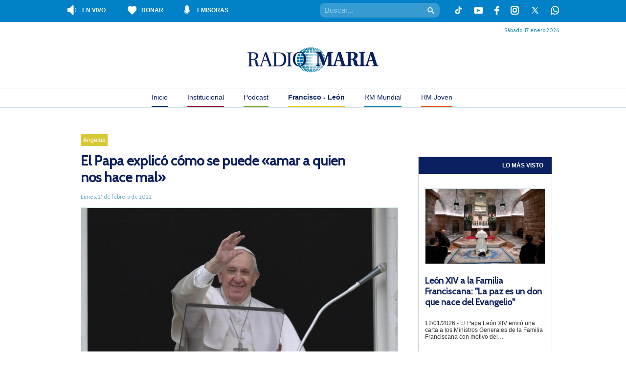

--- FILE ---
content_type: text/html; charset=UTF-8
request_url: https://radiomaria.org.ar/papa-francisco/el-papa-explico-como-se-puede-amar-a-quien-nos-hace-mal/
body_size: 18431
content:
<!DOCTYPE html>
<!--[if IEMobile 7 ]> <html lang="es"class="no-js iem7"> <![endif]-->
<!--[if lt IE 7 ]> <html lang="es" class="no-js ie6"> <![endif]-->
<!--[if IE 7 ]> <html lang="es" class="no-js ie7"> <![endif]-->
<!--[if IE 8 ]> <html lang="es" class="no-js ie8"> <![endif]-->
<!--[if (gte IE 9)|(gt IEMobile 7)|!(IEMobile)|!(IE)]><!--><html lang="es" class="no-js"><!--<![endif]-->
<head>
    <meta charset="UTF-8" />
    <meta http-equiv="X-UA-Compatible" content="IE=edge" />
    <title>El Papa explicó cómo se puede &quot;amar a quien nos hace mal&quot; - Francisco - León</title>
        <meta name="viewport" content="width=device-width, initial-scale=1.0" />
    <link rel="profile" href="https://gmpg.org/xfn/11" />
    <link rel="pingback" href="https://radiomaria.org.ar/papa-francisco/xmlrpc.php" />
    <link rel="shortcut icon" href="https://radiomaria.org.ar/favicon.ico" />

    	<script type="576b0d04b22ed718eea64bd7-text/javascript">
		console.log('Function Rario Maria2019')
	try {
		console.log('__rocketLoaderDisabled')
		window.__rocketLoaderDisabled = true;
	} catch (e) {
		console.error("Error al desactivar Rocket Loader:", e);
	}
	</script>
    <meta name='robots' content='index, follow, max-image-preview:large, max-snippet:-1, max-video-preview:-1' />
	<style>img:is([sizes="auto" i], [sizes^="auto," i]) { contain-intrinsic-size: 3000px 1500px }</style>
	
	<!-- This site is optimized with the Yoast SEO plugin v25.5 - https://yoast.com/wordpress/plugins/seo/ -->
	<link rel="canonical" href="https://radiomaria.org.ar/papa-francisco/el-papa-explico-como-se-puede-amar-a-quien-nos-hace-mal/" />
	<meta property="og:locale" content="es_ES" />
	<meta property="og:type" content="article" />
	<meta property="og:title" content="El Papa explicó cómo se puede &quot;amar a quien nos hace mal&quot; - Francisco - León" />
	<meta property="og:description" content="21/02/2022 &#8211; Al reflexionar en el Evangelio del domingo 20 de febrero en el que Jesús alienta amar a los enemigos, el Papa Francisco dijo que, aún hoy es posible amar «a quien nos hace mal» y «poner la otra mejilla». En el habitual rezo del Ángelus dominical desde la Plaza de San Pedro, el Papa [&hellip;]" />
	<meta property="og:url" content="https://radiomaria.org.ar/papa-francisco/el-papa-explico-como-se-puede-amar-a-quien-nos-hace-mal/" />
	<meta property="og:site_name" content="Francisco - León" />
	<meta property="article:published_time" content="2022-02-21T11:35:09+00:00" />
	<meta property="og:image" content="https://radiomaria.org.ar/contenido/uploads/sites/4/2022/02/cq5dam.web_.800.800-6.jpeg" />
	<meta property="og:image:width" content="800" />
	<meta property="og:image:height" content="533" />
	<meta property="og:image:type" content="image/jpeg" />
	<meta name="author" content="Radio María" />
	<script type="application/ld+json" class="yoast-schema-graph">{"@context":"https://schema.org","@graph":[{"@type":"WebPage","@id":"https://radiomaria.org.ar/papa-francisco/el-papa-explico-como-se-puede-amar-a-quien-nos-hace-mal/","url":"https://radiomaria.org.ar/papa-francisco/el-papa-explico-como-se-puede-amar-a-quien-nos-hace-mal/","name":"El Papa explicó cómo se puede \"amar a quien nos hace mal\" - Francisco - León","isPartOf":{"@id":"https://radiomaria.org.ar/papa-francisco/#website"},"primaryImageOfPage":{"@id":"https://radiomaria.org.ar/papa-francisco/el-papa-explico-como-se-puede-amar-a-quien-nos-hace-mal/#primaryimage"},"image":{"@id":"https://radiomaria.org.ar/papa-francisco/el-papa-explico-como-se-puede-amar-a-quien-nos-hace-mal/#primaryimage"},"thumbnailUrl":"https://radiomaria.org.ar/contenido/uploads/sites/4/2022/02/cq5dam.web_.800.800-6.jpeg","datePublished":"2022-02-21T11:35:09+00:00","author":{"@id":"https://radiomaria.org.ar/papa-francisco/#/schema/person/2b54ed553acbb84c2955cbf7b2e363aa"},"breadcrumb":{"@id":"https://radiomaria.org.ar/papa-francisco/el-papa-explico-como-se-puede-amar-a-quien-nos-hace-mal/#breadcrumb"},"inLanguage":"es","potentialAction":[{"@type":"ReadAction","target":["https://radiomaria.org.ar/papa-francisco/el-papa-explico-como-se-puede-amar-a-quien-nos-hace-mal/"]}]},{"@type":"ImageObject","inLanguage":"es","@id":"https://radiomaria.org.ar/papa-francisco/el-papa-explico-como-se-puede-amar-a-quien-nos-hace-mal/#primaryimage","url":"https://radiomaria.org.ar/contenido/uploads/sites/4/2022/02/cq5dam.web_.800.800-6.jpeg","contentUrl":"https://radiomaria.org.ar/contenido/uploads/sites/4/2022/02/cq5dam.web_.800.800-6.jpeg","width":800,"height":533},{"@type":"BreadcrumbList","@id":"https://radiomaria.org.ar/papa-francisco/el-papa-explico-como-se-puede-amar-a-quien-nos-hace-mal/#breadcrumb","itemListElement":[{"@type":"ListItem","position":1,"name":"Portada","item":"https://radiomaria.org.ar/papa-francisco/"},{"@type":"ListItem","position":2,"name":"El Papa explicó cómo se puede «amar a quien nos hace mal»"}]},{"@type":"WebSite","@id":"https://radiomaria.org.ar/papa-francisco/#website","url":"https://radiomaria.org.ar/papa-francisco/","name":"Francisco - León","description":"Radio María Argentina - Francisco - León","potentialAction":[{"@type":"SearchAction","target":{"@type":"EntryPoint","urlTemplate":"https://radiomaria.org.ar/papa-francisco/?s={search_term_string}"},"query-input":{"@type":"PropertyValueSpecification","valueRequired":true,"valueName":"search_term_string"}}],"inLanguage":"es"},{"@type":"Person","@id":"https://radiomaria.org.ar/papa-francisco/#/schema/person/2b54ed553acbb84c2955cbf7b2e363aa","name":"Radio María","image":{"@type":"ImageObject","inLanguage":"es","@id":"https://radiomaria.org.ar/papa-francisco/#/schema/person/image/","url":"https://radiomaria.org.ar/contenido/uploads/2014/07/Radio-María_avatar_1405105266-96x96.jpg","contentUrl":"https://radiomaria.org.ar/contenido/uploads/2014/07/Radio-María_avatar_1405105266-96x96.jpg","caption":"Radio María"},"url":"https://radiomaria.org.ar/papa-francisco/author/radiomariaargentina/"}]}</script>
	<!-- / Yoast SEO plugin. -->


<link rel='dns-prefetch' href='//cdnjs.cloudflare.com' />
<link rel='dns-prefetch' href='//netdna.bootstrapcdn.com' />
		<!-- This site uses the Google Analytics by MonsterInsights plugin v9.6.1 - Using Analytics tracking - https://www.monsterinsights.com/ -->
		<!-- Nota: MonsterInsights no está actualmente configurado en este sitio. El dueño del sitio necesita identificarse usando su cuenta de Google Analytics en el panel de ajustes de MonsterInsights. -->
					<!-- No tracking code set -->
				<!-- / Google Analytics by MonsterInsights -->
		<script type="576b0d04b22ed718eea64bd7-text/javascript">
/* <![CDATA[ */
window._wpemojiSettings = {"baseUrl":"https:\/\/s.w.org\/images\/core\/emoji\/16.0.1\/72x72\/","ext":".png","svgUrl":"https:\/\/s.w.org\/images\/core\/emoji\/16.0.1\/svg\/","svgExt":".svg","source":{"concatemoji":"https:\/\/radiomaria.org.ar\/papa-francisco\/wp-includes\/js\/wp-emoji-release.min.js?ver=6.8.2"}};
/*! This file is auto-generated */
!function(s,n){var o,i,e;function c(e){try{var t={supportTests:e,timestamp:(new Date).valueOf()};sessionStorage.setItem(o,JSON.stringify(t))}catch(e){}}function p(e,t,n){e.clearRect(0,0,e.canvas.width,e.canvas.height),e.fillText(t,0,0);var t=new Uint32Array(e.getImageData(0,0,e.canvas.width,e.canvas.height).data),a=(e.clearRect(0,0,e.canvas.width,e.canvas.height),e.fillText(n,0,0),new Uint32Array(e.getImageData(0,0,e.canvas.width,e.canvas.height).data));return t.every(function(e,t){return e===a[t]})}function u(e,t){e.clearRect(0,0,e.canvas.width,e.canvas.height),e.fillText(t,0,0);for(var n=e.getImageData(16,16,1,1),a=0;a<n.data.length;a++)if(0!==n.data[a])return!1;return!0}function f(e,t,n,a){switch(t){case"flag":return n(e,"\ud83c\udff3\ufe0f\u200d\u26a7\ufe0f","\ud83c\udff3\ufe0f\u200b\u26a7\ufe0f")?!1:!n(e,"\ud83c\udde8\ud83c\uddf6","\ud83c\udde8\u200b\ud83c\uddf6")&&!n(e,"\ud83c\udff4\udb40\udc67\udb40\udc62\udb40\udc65\udb40\udc6e\udb40\udc67\udb40\udc7f","\ud83c\udff4\u200b\udb40\udc67\u200b\udb40\udc62\u200b\udb40\udc65\u200b\udb40\udc6e\u200b\udb40\udc67\u200b\udb40\udc7f");case"emoji":return!a(e,"\ud83e\udedf")}return!1}function g(e,t,n,a){var r="undefined"!=typeof WorkerGlobalScope&&self instanceof WorkerGlobalScope?new OffscreenCanvas(300,150):s.createElement("canvas"),o=r.getContext("2d",{willReadFrequently:!0}),i=(o.textBaseline="top",o.font="600 32px Arial",{});return e.forEach(function(e){i[e]=t(o,e,n,a)}),i}function t(e){var t=s.createElement("script");t.src=e,t.defer=!0,s.head.appendChild(t)}"undefined"!=typeof Promise&&(o="wpEmojiSettingsSupports",i=["flag","emoji"],n.supports={everything:!0,everythingExceptFlag:!0},e=new Promise(function(e){s.addEventListener("DOMContentLoaded",e,{once:!0})}),new Promise(function(t){var n=function(){try{var e=JSON.parse(sessionStorage.getItem(o));if("object"==typeof e&&"number"==typeof e.timestamp&&(new Date).valueOf()<e.timestamp+604800&&"object"==typeof e.supportTests)return e.supportTests}catch(e){}return null}();if(!n){if("undefined"!=typeof Worker&&"undefined"!=typeof OffscreenCanvas&&"undefined"!=typeof URL&&URL.createObjectURL&&"undefined"!=typeof Blob)try{var e="postMessage("+g.toString()+"("+[JSON.stringify(i),f.toString(),p.toString(),u.toString()].join(",")+"));",a=new Blob([e],{type:"text/javascript"}),r=new Worker(URL.createObjectURL(a),{name:"wpTestEmojiSupports"});return void(r.onmessage=function(e){c(n=e.data),r.terminate(),t(n)})}catch(e){}c(n=g(i,f,p,u))}t(n)}).then(function(e){for(var t in e)n.supports[t]=e[t],n.supports.everything=n.supports.everything&&n.supports[t],"flag"!==t&&(n.supports.everythingExceptFlag=n.supports.everythingExceptFlag&&n.supports[t]);n.supports.everythingExceptFlag=n.supports.everythingExceptFlag&&!n.supports.flag,n.DOMReady=!1,n.readyCallback=function(){n.DOMReady=!0}}).then(function(){return e}).then(function(){var e;n.supports.everything||(n.readyCallback(),(e=n.source||{}).concatemoji?t(e.concatemoji):e.wpemoji&&e.twemoji&&(t(e.twemoji),t(e.wpemoji)))}))}((window,document),window._wpemojiSettings);
/* ]]> */
</script>
<link rel='stylesheet' id='owl-slider-css-css' href='https://radiomaria.org.ar/contenido/plugins/radioMariaSlider//libs/OwlCarousel2-2.3.4/dist/assets/owl.carousel.min.css?ver=6.8.2' type='text/css' media='all' />
<link rel='stylesheet' id='owl-slider-css-theme-css' href='https://radiomaria.org.ar/contenido/plugins/radioMariaSlider//libs/OwlCarousel2-2.3.4/dist/assets/owl.theme.default.min.css?ver=6.8.2' type='text/css' media='all' />
<link rel='stylesheet' id='mediaelement-css' href='https://radiomaria.org.ar/papa-francisco/wp-includes/js/mediaelement/mediaelementplayer-legacy.min.css?ver=4.2.17' type='text/css' media='all' />
<link rel='stylesheet' id='wp-mediaelement-css' href='https://radiomaria.org.ar/papa-francisco/wp-includes/js/mediaelement/wp-mediaelement.min.css?ver=6.8.2' type='text/css' media='all' />
<style id='wp-emoji-styles-inline-css' type='text/css'>

	img.wp-smiley, img.emoji {
		display: inline !important;
		border: none !important;
		box-shadow: none !important;
		height: 1em !important;
		width: 1em !important;
		margin: 0 0.07em !important;
		vertical-align: -0.1em !important;
		background: none !important;
		padding: 0 !important;
	}
</style>
<link rel='stylesheet' id='wp-block-library-css' href='https://radiomaria.org.ar/papa-francisco/wp-includes/css/dist/block-library/style.min.css?ver=6.8.2' type='text/css' media='all' />
<style id='classic-theme-styles-inline-css' type='text/css'>
/*! This file is auto-generated */
.wp-block-button__link{color:#fff;background-color:#32373c;border-radius:9999px;box-shadow:none;text-decoration:none;padding:calc(.667em + 2px) calc(1.333em + 2px);font-size:1.125em}.wp-block-file__button{background:#32373c;color:#fff;text-decoration:none}
</style>
<link rel='stylesheet' id='gutenberg-pdfjs-css' href='https://radiomaria.org.ar/contenido/plugins/pdfjs-viewer-shortcode/inc/../blocks/dist/style.css?ver=2.2.2' type='text/css' media='all' />
<style id='powerpress-player-block-style-inline-css' type='text/css'>


</style>
<style id='global-styles-inline-css' type='text/css'>
:root{--wp--preset--aspect-ratio--square: 1;--wp--preset--aspect-ratio--4-3: 4/3;--wp--preset--aspect-ratio--3-4: 3/4;--wp--preset--aspect-ratio--3-2: 3/2;--wp--preset--aspect-ratio--2-3: 2/3;--wp--preset--aspect-ratio--16-9: 16/9;--wp--preset--aspect-ratio--9-16: 9/16;--wp--preset--color--black: #000000;--wp--preset--color--cyan-bluish-gray: #abb8c3;--wp--preset--color--white: #ffffff;--wp--preset--color--pale-pink: #f78da7;--wp--preset--color--vivid-red: #cf2e2e;--wp--preset--color--luminous-vivid-orange: #ff6900;--wp--preset--color--luminous-vivid-amber: #fcb900;--wp--preset--color--light-green-cyan: #7bdcb5;--wp--preset--color--vivid-green-cyan: #00d084;--wp--preset--color--pale-cyan-blue: #8ed1fc;--wp--preset--color--vivid-cyan-blue: #0693e3;--wp--preset--color--vivid-purple: #9b51e0;--wp--preset--gradient--vivid-cyan-blue-to-vivid-purple: linear-gradient(135deg,rgba(6,147,227,1) 0%,rgb(155,81,224) 100%);--wp--preset--gradient--light-green-cyan-to-vivid-green-cyan: linear-gradient(135deg,rgb(122,220,180) 0%,rgb(0,208,130) 100%);--wp--preset--gradient--luminous-vivid-amber-to-luminous-vivid-orange: linear-gradient(135deg,rgba(252,185,0,1) 0%,rgba(255,105,0,1) 100%);--wp--preset--gradient--luminous-vivid-orange-to-vivid-red: linear-gradient(135deg,rgba(255,105,0,1) 0%,rgb(207,46,46) 100%);--wp--preset--gradient--very-light-gray-to-cyan-bluish-gray: linear-gradient(135deg,rgb(238,238,238) 0%,rgb(169,184,195) 100%);--wp--preset--gradient--cool-to-warm-spectrum: linear-gradient(135deg,rgb(74,234,220) 0%,rgb(151,120,209) 20%,rgb(207,42,186) 40%,rgb(238,44,130) 60%,rgb(251,105,98) 80%,rgb(254,248,76) 100%);--wp--preset--gradient--blush-light-purple: linear-gradient(135deg,rgb(255,206,236) 0%,rgb(152,150,240) 100%);--wp--preset--gradient--blush-bordeaux: linear-gradient(135deg,rgb(254,205,165) 0%,rgb(254,45,45) 50%,rgb(107,0,62) 100%);--wp--preset--gradient--luminous-dusk: linear-gradient(135deg,rgb(255,203,112) 0%,rgb(199,81,192) 50%,rgb(65,88,208) 100%);--wp--preset--gradient--pale-ocean: linear-gradient(135deg,rgb(255,245,203) 0%,rgb(182,227,212) 50%,rgb(51,167,181) 100%);--wp--preset--gradient--electric-grass: linear-gradient(135deg,rgb(202,248,128) 0%,rgb(113,206,126) 100%);--wp--preset--gradient--midnight: linear-gradient(135deg,rgb(2,3,129) 0%,rgb(40,116,252) 100%);--wp--preset--font-size--small: 13px;--wp--preset--font-size--medium: 20px;--wp--preset--font-size--large: 36px;--wp--preset--font-size--x-large: 42px;--wp--preset--spacing--20: 0.44rem;--wp--preset--spacing--30: 0.67rem;--wp--preset--spacing--40: 1rem;--wp--preset--spacing--50: 1.5rem;--wp--preset--spacing--60: 2.25rem;--wp--preset--spacing--70: 3.38rem;--wp--preset--spacing--80: 5.06rem;--wp--preset--shadow--natural: 6px 6px 9px rgba(0, 0, 0, 0.2);--wp--preset--shadow--deep: 12px 12px 50px rgba(0, 0, 0, 0.4);--wp--preset--shadow--sharp: 6px 6px 0px rgba(0, 0, 0, 0.2);--wp--preset--shadow--outlined: 6px 6px 0px -3px rgba(255, 255, 255, 1), 6px 6px rgba(0, 0, 0, 1);--wp--preset--shadow--crisp: 6px 6px 0px rgba(0, 0, 0, 1);}:where(.is-layout-flex){gap: 0.5em;}:where(.is-layout-grid){gap: 0.5em;}body .is-layout-flex{display: flex;}.is-layout-flex{flex-wrap: wrap;align-items: center;}.is-layout-flex > :is(*, div){margin: 0;}body .is-layout-grid{display: grid;}.is-layout-grid > :is(*, div){margin: 0;}:where(.wp-block-columns.is-layout-flex){gap: 2em;}:where(.wp-block-columns.is-layout-grid){gap: 2em;}:where(.wp-block-post-template.is-layout-flex){gap: 1.25em;}:where(.wp-block-post-template.is-layout-grid){gap: 1.25em;}.has-black-color{color: var(--wp--preset--color--black) !important;}.has-cyan-bluish-gray-color{color: var(--wp--preset--color--cyan-bluish-gray) !important;}.has-white-color{color: var(--wp--preset--color--white) !important;}.has-pale-pink-color{color: var(--wp--preset--color--pale-pink) !important;}.has-vivid-red-color{color: var(--wp--preset--color--vivid-red) !important;}.has-luminous-vivid-orange-color{color: var(--wp--preset--color--luminous-vivid-orange) !important;}.has-luminous-vivid-amber-color{color: var(--wp--preset--color--luminous-vivid-amber) !important;}.has-light-green-cyan-color{color: var(--wp--preset--color--light-green-cyan) !important;}.has-vivid-green-cyan-color{color: var(--wp--preset--color--vivid-green-cyan) !important;}.has-pale-cyan-blue-color{color: var(--wp--preset--color--pale-cyan-blue) !important;}.has-vivid-cyan-blue-color{color: var(--wp--preset--color--vivid-cyan-blue) !important;}.has-vivid-purple-color{color: var(--wp--preset--color--vivid-purple) !important;}.has-black-background-color{background-color: var(--wp--preset--color--black) !important;}.has-cyan-bluish-gray-background-color{background-color: var(--wp--preset--color--cyan-bluish-gray) !important;}.has-white-background-color{background-color: var(--wp--preset--color--white) !important;}.has-pale-pink-background-color{background-color: var(--wp--preset--color--pale-pink) !important;}.has-vivid-red-background-color{background-color: var(--wp--preset--color--vivid-red) !important;}.has-luminous-vivid-orange-background-color{background-color: var(--wp--preset--color--luminous-vivid-orange) !important;}.has-luminous-vivid-amber-background-color{background-color: var(--wp--preset--color--luminous-vivid-amber) !important;}.has-light-green-cyan-background-color{background-color: var(--wp--preset--color--light-green-cyan) !important;}.has-vivid-green-cyan-background-color{background-color: var(--wp--preset--color--vivid-green-cyan) !important;}.has-pale-cyan-blue-background-color{background-color: var(--wp--preset--color--pale-cyan-blue) !important;}.has-vivid-cyan-blue-background-color{background-color: var(--wp--preset--color--vivid-cyan-blue) !important;}.has-vivid-purple-background-color{background-color: var(--wp--preset--color--vivid-purple) !important;}.has-black-border-color{border-color: var(--wp--preset--color--black) !important;}.has-cyan-bluish-gray-border-color{border-color: var(--wp--preset--color--cyan-bluish-gray) !important;}.has-white-border-color{border-color: var(--wp--preset--color--white) !important;}.has-pale-pink-border-color{border-color: var(--wp--preset--color--pale-pink) !important;}.has-vivid-red-border-color{border-color: var(--wp--preset--color--vivid-red) !important;}.has-luminous-vivid-orange-border-color{border-color: var(--wp--preset--color--luminous-vivid-orange) !important;}.has-luminous-vivid-amber-border-color{border-color: var(--wp--preset--color--luminous-vivid-amber) !important;}.has-light-green-cyan-border-color{border-color: var(--wp--preset--color--light-green-cyan) !important;}.has-vivid-green-cyan-border-color{border-color: var(--wp--preset--color--vivid-green-cyan) !important;}.has-pale-cyan-blue-border-color{border-color: var(--wp--preset--color--pale-cyan-blue) !important;}.has-vivid-cyan-blue-border-color{border-color: var(--wp--preset--color--vivid-cyan-blue) !important;}.has-vivid-purple-border-color{border-color: var(--wp--preset--color--vivid-purple) !important;}.has-vivid-cyan-blue-to-vivid-purple-gradient-background{background: var(--wp--preset--gradient--vivid-cyan-blue-to-vivid-purple) !important;}.has-light-green-cyan-to-vivid-green-cyan-gradient-background{background: var(--wp--preset--gradient--light-green-cyan-to-vivid-green-cyan) !important;}.has-luminous-vivid-amber-to-luminous-vivid-orange-gradient-background{background: var(--wp--preset--gradient--luminous-vivid-amber-to-luminous-vivid-orange) !important;}.has-luminous-vivid-orange-to-vivid-red-gradient-background{background: var(--wp--preset--gradient--luminous-vivid-orange-to-vivid-red) !important;}.has-very-light-gray-to-cyan-bluish-gray-gradient-background{background: var(--wp--preset--gradient--very-light-gray-to-cyan-bluish-gray) !important;}.has-cool-to-warm-spectrum-gradient-background{background: var(--wp--preset--gradient--cool-to-warm-spectrum) !important;}.has-blush-light-purple-gradient-background{background: var(--wp--preset--gradient--blush-light-purple) !important;}.has-blush-bordeaux-gradient-background{background: var(--wp--preset--gradient--blush-bordeaux) !important;}.has-luminous-dusk-gradient-background{background: var(--wp--preset--gradient--luminous-dusk) !important;}.has-pale-ocean-gradient-background{background: var(--wp--preset--gradient--pale-ocean) !important;}.has-electric-grass-gradient-background{background: var(--wp--preset--gradient--electric-grass) !important;}.has-midnight-gradient-background{background: var(--wp--preset--gradient--midnight) !important;}.has-small-font-size{font-size: var(--wp--preset--font-size--small) !important;}.has-medium-font-size{font-size: var(--wp--preset--font-size--medium) !important;}.has-large-font-size{font-size: var(--wp--preset--font-size--large) !important;}.has-x-large-font-size{font-size: var(--wp--preset--font-size--x-large) !important;}
:where(.wp-block-post-template.is-layout-flex){gap: 1.25em;}:where(.wp-block-post-template.is-layout-grid){gap: 1.25em;}
:where(.wp-block-columns.is-layout-flex){gap: 2em;}:where(.wp-block-columns.is-layout-grid){gap: 2em;}
:root :where(.wp-block-pullquote){font-size: 1.5em;line-height: 1.6;}
</style>
<link rel='stylesheet' id='contact-form-7-css' href='https://radiomaria.org.ar/contenido/plugins/contact-form-7/includes/css/styles.css?ver=6.1' type='text/css' media='all' />
<link rel='stylesheet' id='font-awesome-css' href='//netdna.bootstrapcdn.com/font-awesome/4.1.0/css/font-awesome.css' type='text/css' media='screen' />
<link rel='stylesheet' id='radiomaria-style-css' href='https://radiomaria.org.ar/contenido/themes/radioMaria2019/style.css?ver=1.1' type='text/css' media='all' />
<!--[if IE]>
<link rel='stylesheet' id='radiomaria-style-ie-css' href='https://radiomaria.org.ar/contenido/themes/radioMaria2019/ie.css?ver=1.1' type='text/css' media='all' />
<![endif]-->
<!--[if lte IE 7]>
<link rel='stylesheet' id='radiomaria-style-ie6-css' href='https://radiomaria.org.ar/contenido/themes/radioMaria2019/ie6.css?ver=1.1' type='text/css' media='all' />
<![endif]-->
<link rel='stylesheet' id='fullcalendar-css-css' href='https://cdnjs.cloudflare.com/ajax/libs/fullcalendar/6.1.9/main.min.css?ver=6.8.2' type='text/css' media='all' />
<link rel='stylesheet' id='cyclone-template-style-dark-0-css' href='https://radiomaria.org.ar/contenido/plugins/cyclone-slider-2/templates/dark/style.css?ver=3.2.0' type='text/css' media='all' />
<link rel='stylesheet' id='cyclone-template-style-default-0-css' href='https://radiomaria.org.ar/contenido/plugins/cyclone-slider-2/templates/default/style.css?ver=3.2.0' type='text/css' media='all' />
<link rel='stylesheet' id='cyclone-template-style-radio-maria-content-slider-0-css' href='https://radiomaria.org.ar/contenido/plugins/cyclone-slider-2/templates/radio-maria-content-slider/style.css?ver=3.2.0' type='text/css' media='all' />
<link rel='stylesheet' id='cyclone-template-style-radio-maria-foto-slider-0-css' href='https://radiomaria.org.ar/contenido/plugins/cyclone-slider-2/templates/radio-maria-foto-slider/style.css?ver=3.2.0' type='text/css' media='all' />
<link rel='stylesheet' id='cyclone-template-style-radio-maria-main-slider-0-css' href='https://radiomaria.org.ar/contenido/plugins/cyclone-slider-2/templates/radio-maria-main-slider/style.css?ver=3.2.0' type='text/css' media='all' />
<link rel='stylesheet' id='cyclone-template-style-standard-0-css' href='https://radiomaria.org.ar/contenido/plugins/cyclone-slider-2/templates/standard/style.css?ver=3.2.0' type='text/css' media='all' />
<link rel='stylesheet' id='cyclone-template-style-thumbnails-0-css' href='https://radiomaria.org.ar/contenido/plugins/cyclone-slider-2/templates/thumbnails/style.css?ver=3.2.0' type='text/css' media='all' />
<script type="576b0d04b22ed718eea64bd7-text/javascript" src="https://radiomaria.org.ar/papa-francisco/wp-includes/js/jquery/jquery.min.js?ver=3.7.1" id="jquery-core-js"></script>
<script type="576b0d04b22ed718eea64bd7-text/javascript" src="https://radiomaria.org.ar/papa-francisco/wp-includes/js/jquery/jquery-migrate.min.js?ver=3.4.1" id="jquery-migrate-js"></script>
<link rel="https://api.w.org/" href="https://radiomaria.org.ar/papa-francisco/wp-json/" /><link rel="alternate" title="JSON" type="application/json" href="https://radiomaria.org.ar/papa-francisco/wp-json/wp/v2/posts/27363" /><link rel="EditURI" type="application/rsd+xml" title="RSD" href="https://radiomaria.org.ar/papa-francisco/xmlrpc.php?rsd" />
<meta name="generator" content="WordPress 6.8.2" />
<link rel='shortlink' href='https://radiomaria.org.ar/papa-francisco/?p=27363' />
<link rel="alternate" title="oEmbed (JSON)" type="application/json+oembed" href="https://radiomaria.org.ar/papa-francisco/wp-json/oembed/1.0/embed?url=https%3A%2F%2Fradiomaria.org.ar%2Fpapa-francisco%2Fel-papa-explico-como-se-puede-amar-a-quien-nos-hace-mal%2F" />
<link rel="alternate" title="oEmbed (XML)" type="text/xml+oembed" href="https://radiomaria.org.ar/papa-francisco/wp-json/oembed/1.0/embed?url=https%3A%2F%2Fradiomaria.org.ar%2Fpapa-francisco%2Fel-papa-explico-como-se-puede-amar-a-quien-nos-hace-mal%2F&#038;format=xml" />
            <script type="576b0d04b22ed718eea64bd7-text/javascript"><!--
                                function powerpress_pinw(pinw_url){window.open(pinw_url, 'PowerPressPlayer','toolbar=0,status=0,resizable=1,width=460,height=320');	return false;}
                //-->

                // tabnab protection
                window.addEventListener('load', function () {
                    // make all links have rel="noopener noreferrer"
                    document.querySelectorAll('a[target="_blank"]').forEach(link => {
                        link.setAttribute('rel', 'noopener noreferrer');
                    });
                });
            </script>
            
<style>
.scroll-back-to-top-wrapper {
    position: fixed;
	opacity: 0;
	visibility: hidden;
	overflow: hidden;
	text-align: center;
	z-index: 99999999;
    background-color: #0c8db5;
	color: #ffffff;
	width: 50px;
	height: 48px;
	line-height: 48px;
	right: 30px;
	bottom: 30px;
	padding-top: 2px;
	border-top-left-radius: 0px;
	border-top-right-radius: 0px;
	border-bottom-right-radius: 0px;
	border-bottom-left-radius: 0px;
	-webkit-transition: all 0.5s ease-in-out;
	-moz-transition: all 0.5s ease-in-out;
	-ms-transition: all 0.5s ease-in-out;
	-o-transition: all 0.5s ease-in-out;
	transition: all 0.5s ease-in-out;
}
.scroll-back-to-top-wrapper:hover {
	background-color: #888888;
  color: #eeeeee;
}
.scroll-back-to-top-wrapper.show {
    visibility:visible;
    cursor:pointer;
	opacity: 0.5;
}
.scroll-back-to-top-wrapper i.fa {
	line-height: inherit;
}
.scroll-back-to-top-wrapper .fa-lg {
	vertical-align: 0;
}
</style>	<script type="576b0d04b22ed718eea64bd7-text/javascript">
	jQuery(document).ready(function($){
	    var isMobile = {
		Android: function() {
		    return navigator.userAgent.match(/Android/i);
		},
		BlackBerry: function() {
		    return navigator.userAgent.match(/BlackBerry/i);
		},
		iOS: function() {
		    return navigator.userAgent.match(/iPhone|iPad|iPod/i);
		},
		Opera: function() {
		    return navigator.userAgent.match(/Opera Mini/i);
		},
		Windows: function() {
		    return navigator.userAgent.match(/IEMobile/i);
		},
		Nokia: function() {
		    return (navigator.userAgent.match(/webOS/i) || navigator.userAgent.match(/Nokia/i));
		},
		any: function() {
		    return (isMobile.Android() || isMobile.BlackBerry() || isMobile.iOS() || isMobile.Opera() || isMobile.Windows() || isMobile.Nokia());
		}
	    };
	    if( isMobile.any() )
	    {
		$(".author-wa-icon").show();
	    }
	    else
	    {
		$(".wa-class").css('cursor', 'default').on('click', function( event ){
		    event.preventDefault();
		});
	    }
		    var rmPlayer = (document.rmPlayer)?document.rmPlayer:document.getElementById('playerrmaSound');

	    	});
	</script>
			   	<script type="576b0d04b22ed718eea64bd7-text/javascript">
			jQuery(document).ready(function($){

				console.log('jquery radioMariaAhoraSonando');
				

				var data = {
						action: 'radioMariaAhoraSonando'
					};

					$.post("https://radiomaria.org.ar/papa-francisco/wp-admin/admin-ajax.php?_wpnonce=17fb3e8c5a", data, function(response) {

						console.log('jquery admin-ajax.php');
						$('.rm-content-sonando').html(response);
					});
		   	});
		   </script>
		   		    <script type="576b0d04b22ed718eea64bd7-text/javascript">
			jQuery(document).ready(function ($) {
		  
			    $(".owl-carousel").owlCarousel({
				items:1,
				margin:10,
				autoHeight:true,
				loop:true,
				autoplay:true,
				autoplayTimeout:5000,
				autoplayHoverPause:true
			    });
		  
			});
		    </script>
		    		    <script type="576b0d04b22ed718eea64bd7-text/javascript">
				var radioMariaProgramContentWrapperNewContentLastLoad = 0;
				jQuery(document).ready(function($){

				    scrollIt();

				    function scrollIt()
				    {
						$(window).scroll(function()
						{
						    if($("#radioMariaProgramContentWrapper").length)
						    {
								if($(window).scrollTop() + $(window).height() > $("#radioMariaProgramContentWrapper").offset().top + $("#radioMariaProgramContentWrapper").height() - 100)
								{
								    $(window).unbind('scroll');

								    loadContent();
								}
						    }
						});
				    }

				    function loadContent()
				    {
						$("#radioMariaProgramContentWrapperNewContent").show();

						var data = {
							    action: 'radioMariaProgramContentWrapperNewContent',
							    lastLoad: radioMariaProgramContentWrapperNewContentLastLoad,
							    postID: 27363							};

						$.post("https://radiomaria.org.ar/papa-francisco/wp-admin/admin-ajax.php?_wpnonce=17fb3e8c5a", data, function(response) {

						    //Oculto el cargando
						    $("#radioMariaProgramContentWrapperNewContent").hide();

						    //Imprimo el listado de Post
						    if(response != 0)
						    {
								$("#radioMariaProgramContentWrapper").append(response);

								$('audio').mediaelementplayer();

								radioMariaProgramContentWrapperNewContentLastLoad++;

								if(radioMariaProgramContentWrapperNewContentLastLoad < 3)
								{
								    scrollIt();
								}
								else
								{
								    //$(window).of('scroll');
								    $("#radioMariaProgramContentWrapper").append('<div id="radioMariaLoadContentBtn" style="text-align: center; background-color: #045589; color: #FFF; padding: 10px; border: 1px solid #073974;">Clic aquí para cargar más</div>');

								    $("#radioMariaLoadContentBtn").on( "click", function() {
										loadContent();

										$(this).remove();
								    });

								}
						    }
							else {
								console.log('else')
							}
						});
				    }
				});
		    </script>
		    <meta name="redi-version" content="1.2.7" /><noscript><style id="rocket-lazyload-nojs-css">.rll-youtube-player, [data-lazy-src]{display:none !important;}</style></noscript>
    <!--[if lt IE 9]>
    <script src="https://radiomaria.org.ar/contenido/themes/radioMaria2019/libs/respond.min.js"></script>
    <script src="https://radiomaria.org.ar/contenido/themes/radioMaria2019/libs/html5shiv.js"></script>
    <script src="https://radiomaria.org.ar/contenido/themes/radioMaria2019/libs/fix-z-index.js"></script>
    <![endif]-->

    <!--[if !lt IE 7]><!-->
    <link rel='stylesheet' id='radiomaria-style-responsive-css'  href='https://radiomaria.org.ar/contenido/themes/radioMaria2019/style-responsive.css?ver=4.1' type='text/css' media='all' />
    <!--<![endif]-->

	<!-- bootstrap -->
	<!-- Latest compiled and minified CSS -->
	<!-- <link rel="stylesheet" href="https://cdn.jsdelivr.net/npm/bootstrap@3.4.1/dist/css/bootstrap.min.css" integrity="sha384-HSMxcRTRxnN+Bdg0JdbxYKrThecOKuH5zCYotlSAcp1+c8xmyTe9GYg1l9a69psu" crossorigin="anonymous"> -->

	<!-- Optional theme -->
	<!-- <link rel="stylesheet" href="https://cdn.jsdelivr.net/npm/bootstrap@3.4.1/dist/css/bootstrap-theme.min.css" integrity="sha384-6pzBo3FDv/PJ8r2KRkGHifhEocL+1X2rVCTTkUfGk7/0pbek5mMa1upzvWbrUbOZ" crossorigin="anonymous"> -->

	<!-- Latest compiled and minified JavaScript -->
	<!-- <script src="https://cdn.jsdelivr.net/npm/bootstrap@3.4.1/dist/js/bootstrap.min.js" integrity="sha384-aJ21OjlMXNL5UyIl/XNwTMqvzeRMZH2w8c5cRVpzpU8Y5bApTppSuUkhZXN0VxHd" crossorigin="anonymous"></script> -->


   <!-- Google Tag Manager papa-->
    <script type="576b0d04b22ed718eea64bd7-text/javascript">(function(w,d,s,l,i){w[l]=w[l]||[];w[l].push({'gtm.start':
    new Date().getTime(),event:'gtm.js'});var f=d.getElementsByTagName(s)[0],
    j=d.createElement(s),dl=l!='dataLayer'?'&l='+l:'';j.async=true;j.src=
    'https://www.googletagmanager.com/gtm.js?id='+i+dl;f.parentNode.insertBefore(j,f);
    })(window,document,'script','dataLayer','GTM-MF5KBB2W');</script>
    <!-- End Google Tag Manager papa -->
    
  


</head>
<body data-rsssl=1 class="wp-singular post-template-default single single-post postid-27363 single-format-standard wp-theme-radioMaria2019">

   <!-- Google Tag Manager papa-->
    <script type="576b0d04b22ed718eea64bd7-text/javascript">(function(w,d,s,l,i){w[l]=w[l]||[];w[l].push({'gtm.start':
    new Date().getTime(),event:'gtm.js'});var f=d.getElementsByTagName(s)[0],
    j=d.createElement(s),dl=l!='dataLayer'?'&l='+l:'';j.async=true;j.src=
    'https://www.googletagmanager.com/gtm.js?id='+i+dl;f.parentNode.insertBefore(j,f);
    })(window,document,'script','dataLayer','GTM-MF5KBB2W');</script>
    <!-- End Google Tag Manager papa -->
    
  
<div id="page">
	<header role="banner">
		<div id="header-main">
		    <div class="bar papa-francisco">
						    <div class="wrapper">
				<a href="https://radiomaria.org.ar/escuchar-en-vivo" class="en-vivo left" title="En Vivo"><span>EN VIVO</span></a>
				<a href="https://radiomaria.org.ar/sumate-con-tu-donacion" class="donar left" title="Donar"><span>DONAR</span></a>
				
								<a href="https://radiomaria.org.ar/frecuencias" class="emisoras left" title="Emisoras"><span>EMISORAS</span></a>
								
				<a href="https://radiomaria.org.ar/institucional/whatsapp/" class="btn-whatsapp right" target="_blank" title="WhatsApp: 351 817 1593"></a>
				<a href="https://x.com/RadioMariaArg" class="btn-twitter right" target="_blank"></a>
				<a href="https://www.instagram.com/radiomariaarg/" class="btn-instagram right" target="_blank"></a>
				<a href="https://es-es.facebook.com/RadioMaria.ar" class="btn-facebook right" target="_blank"></a>
				<a href="https://www.youtube.com/user/RadioMariaArgentina" class="btn-youtube right" target="_blank"></a>
				<a href="https://www.tiktok.com/@radiomariaarg" class="btn-tiktok right" target="_blank"></a>

				<div id="search-form-wrapper" class="right">
				    <form role="search" method="get" id="searchform" action="https://radiomaria.org.ar/">
    <input name="buscar" id="s" type="text" class="search-input left" placeholder="Buscar..." />
    <a href="#" class="btn-search left" role="button"><div>&nbsp;</div></a>
    <input name="s" type="hidden" value="buscar" />
</form>

<script type="576b0d04b22ed718eea64bd7-text/javascript">
    //console.log('console search v0.09')


document.addEventListener('DOMContentLoaded', () => {
    // Evitar que el script se cargue más de una vez
    if (window.searchLogInitialized) {
        console.warn('El script ya está inicializado.');
        return;
    }
    window.searchLogInitialized = true;

    // Observar el DOM dinámico
    const observer = new MutationObserver(() => {
        const searchInput = document.querySelector('#gsc-i-id2');
        const resultsContainer = document.querySelector('.gsc-results');

        if (searchInput && resultsContainer) {
            //console.log('Input y contenedor de resultados detectados:', searchInput, resultsContainer);

            // Desconectar el observador inicial
            observer.disconnect();

            let lastSearchQuery = '';
            let isFetching = false;

            // Observar los cambios en los resultados
            const resultsObserver = new MutationObserver(() => {
                const searchQuery = searchInput.value.trim();

                if (
                    searchQuery !== '' && // Asegurar que hay un valor
                    searchQuery !== lastSearchQuery && // Evitar duplicados
                    !isFetching // Prevenir solicitudes simultáneas
                ) {
                    //console.log('Nueva búsqueda detectada:', searchQuery);

                    // Actualizar estado
                    lastSearchQuery = searchQuery;
                    isFetching = true;

                    // Enviar la búsqueda al backend
                    fetch(ajax_object.ajax_url, {
                        method: 'POST',
                        headers: {
                            'Content-Type': 'application/x-www-form-urlencoded',
                        },
                        body: new URLSearchParams({
                            action: 'save_search_log',
                            search: searchQuery,
                        }),
                    })
                        .then((response) => {
                            if (!response.ok) {
                                throw new Error(`HTTP error! status: ${response.status}`);
                            }
                            return response.json();
                        })
                        .then((data) => {
                            /*
                            if (data.success) {
                                console.log('Búsqueda guardada con éxito:', data);
                            } else {
                                console.error('Error en la respuesta del servidor:', data);
                            }
                            */
                        })
                        .catch((error) => {
                            console.error('Error al guardar la búsqueda:', error);
                        })
                        .finally(() => {
                            isFetching = false; // Liberar bloqueo
                        });
                }
            });

            // Observar cambios en el contenedor de resultados
            resultsObserver.observe(resultsContainer, { childList: true, subtree: true });
        }
    });

    // Observar cambios en el cuerpo del documento
    observer.observe(document.body, { childList: true, subtree: true });
});



</script>				</div>

				<script type="576b0d04b22ed718eea64bd7-text/javascript">
					console.log('console log desde search-form-wrapper')
				</script>

				<div class="clear"></div>
			    </div>
					    </div>
						    <div class="wrapper">
				<div class="date">sábado, 17 enero 2026</div>
				<a id="logo" href="https://radiomaria.org.ar/" title="Francisco &#8211; León" class="logo-papa-francisco"></a>
				<button id="btn-menu-responsive" type="button" class="right"></button>
				<div class="clear"></div>
			    </div>

					</div>
		<div id="header-sep"></div>
		<nav id="main-menu" role="navigation">

			
				<div class="wrapper">
										<ul id="menu-microsites" class="navmenu">
					    <li>
						<a href="https://radiomaria.org.ar/" >Inicio</a>
					    </li>
					    <li><a href="//radiomaria.org.ar/institucional/" class="menu-institucional" >Institucional</a><div class="submenu-wrapper">	<div class=" institucional">		<div class="wrapper">			<ul><li><a href="https://radiomaria.org.ar/institucional/quienes-somos/">Quienes Somos</a><li><a href="https://radiomaria.org.ar/sumate-con-tu-donacion">Donación</a><li><a href="https://radiomaria.org.ar/frecuencias">Donde Escucharnos</a><li><a href="https://radiomaria.org.ar/institucional/mira-radio-maria-tv/">Dónde ver Radio Maria TV</a><li><a href="https://radiomaria.org.ar/institucional/category/novedades/">Novedades</a><li><a href="https://radiomaria.org.ar/institucional/voluntariado/">Voluntariado</a><li><a href="https://radiomaria.org.ar/institucional/difusion/">Difusión</a><li><a href="http://www.radiomaria.org.ar/contacto">Contacto</a><li><a href="https://radiomaria.org.ar/institucional/category/balance-social/">Balance Social</a><li><a href="https://radiomaria.org.ar/institucional/category/res-17310/">Res. 173/10</a>			</ul>			<div class="clear"></div>		<div>	<div><div></li><li><a href="//radiomaria.org.ar/programacion/" class="menu-programacion" >Podcast</a><div class="submenu-wrapper">	<div class=" programacion">		<div class="wrapper">			<ul><li><a href="https://radiomaria.org.ar/grilla-programacion/">Grilla de Programación</a><li><a href="https://radiomaria.org.ar/escuchar-en-vivo/">Escuchar en Vivo</a><li><a href="https://radiomaria.org.ar/programacion/programas/catequesis/">Catequesis</a><li><a href="https://radiomaria.org.ar/programacion/programas/un-punto-de-vista/">Un punto de vista</a><li><a href="https://radiomaria.org.ar/programacion/programas/solo-por-hoy/">Sólo por hoy</a><li><a href="https://radiomaria.org.ar/programacion/programas/estamos-en-red/">Estamos en red</a><li><a href="https://radiomaria.org.ar/programacion/programas/acortando-distancias/">Acortando distancias</a><li><a href="https://radiomaria.org.ar/programacion/programas/bienaventurados/">Bienaventurados</a><li><a href="https://radiomaria.org.ar/programacion/programas/senderos-de-mi-tierra/">Senderos de mi tierra</a>			</ul>			<div class="clear"></div>		<div>	<div><div></li><li><a href="//radiomaria.org.ar/papa-francisco/" class="menu-papa-francisco current-papa-francisco" >Francisco - León</a><div class="submenu-wrapper">	<div class=" papa-francisco">		<div class="wrapper">			<ul><li><a href="https://radiomaria.org.ar/papa-francisco/category/papa-francisco/">Papa Francisco</a><li><a href="https://radiomaria.org.ar/papa-francisco/category/angelus/">Angelus</a><li><a href="https://radiomaria.org.ar/papa-francisco/category/noticias/">Noticias</a><li><a href="https://radiomaria.org.ar/papa-francisco/category/homilias/">Homilías</a><li><a href="https://radiomaria.org.ar/papa-francisco/category/audiencia-general/">Audiencia General</a>			</ul>			<div class="clear"></div>		<div>	<div><div></li><li><a href="//radiomaria.org.ar/actualidad/" class="menu-actualidad" >RM Mundial</a><div class="submenu-wrapper">	<div class=" actualidad">		<div class="wrapper">			<ul><li><a href="https://radiomaria.org.ar/actualidad/category/mariathon/">Mariathon</a><li><a href="https://radiomaria.org.ar/actualidad/category/familia-de-radio-maria/">Familia de Radio María</a><li><a href="https://radiomaria.org.ar/actualidad/category/europa/">Europa</a><li><a href="https://radiomaria.org.ar/actualidad/category/africa/">África</a><li><a href="https://radiomaria.org.ar/actualidad/category/america/">América</a><li><a href="https://radiomaria.org.ar/actualidad/category/asia-y-oceania/">Asia y Oceanía</a>			</ul>			<div class="clear"></div>		<div>	<div><div></li><li><a href="//radiomaria.org.ar/rm-joven/" class="menu-tejiendo-redes" >RM Joven</a><div class="submenu-wrapper">	<div class=" tejiendo-redes">		<div class="wrapper">			<ul><li><a href="https://radiomaria.org.ar/rm-joven/rm-joven-radio/">Radio María Joven en vivo</a><li><a href="https://radiomaria.org.ar/rm-joven/category/jmj-2019/">JMJ 2019</a><li><a href="https://radiomaria.org.ar/rm-joven/category/espiritualidad/evangelio-del-dia/">Evangelio del día</a><li><a href="https://radiomaria.org.ar/rm-joven/category/ser-joven/testimonios/">Testimonios</a>			</ul>			<div class="clear"></div>		<div>	<div><div></li>					    <li class="clear"></li>
					</ul>
					
					<div id="menu-responsive">
						<ul>
						    <li><a href="//radiomaria.org.ar/institucional/" class="menu-institucional" >Institucional</a><div class="submenu-wrapper">	<div class=" institucional">		<div class="wrapper">			<ul><li><a href="https://radiomaria.org.ar/institucional/quienes-somos/">Quienes Somos</a><li><a href="https://radiomaria.org.ar/sumate-con-tu-donacion">Donación</a><li><a href="https://radiomaria.org.ar/frecuencias">Donde Escucharnos</a><li><a href="https://radiomaria.org.ar/institucional/mira-radio-maria-tv/">Dónde ver Radio Maria TV</a><li><a href="https://radiomaria.org.ar/institucional/category/novedades/">Novedades</a><li><a href="https://radiomaria.org.ar/institucional/voluntariado/">Voluntariado</a><li><a href="https://radiomaria.org.ar/institucional/difusion/">Difusión</a><li><a href="http://www.radiomaria.org.ar/contacto">Contacto</a><li><a href="https://radiomaria.org.ar/institucional/category/balance-social/">Balance Social</a><li><a href="https://radiomaria.org.ar/institucional/category/res-17310/">Res. 173/10</a>			</ul>			<div class="clear"></div>		<div>	<div><div></li><li><a href="//radiomaria.org.ar/programacion/" class="menu-programacion" >Podcast</a><div class="submenu-wrapper">	<div class=" programacion">		<div class="wrapper">			<ul><li><a href="https://radiomaria.org.ar/grilla-programacion/">Grilla de Programación</a><li><a href="https://radiomaria.org.ar/escuchar-en-vivo/">Escuchar en Vivo</a><li><a href="https://radiomaria.org.ar/programacion/programas/catequesis/">Catequesis</a><li><a href="https://radiomaria.org.ar/programacion/programas/un-punto-de-vista/">Un punto de vista</a><li><a href="https://radiomaria.org.ar/programacion/programas/solo-por-hoy/">Sólo por hoy</a><li><a href="https://radiomaria.org.ar/programacion/programas/estamos-en-red/">Estamos en red</a><li><a href="https://radiomaria.org.ar/programacion/programas/acortando-distancias/">Acortando distancias</a><li><a href="https://radiomaria.org.ar/programacion/programas/bienaventurados/">Bienaventurados</a><li><a href="https://radiomaria.org.ar/programacion/programas/senderos-de-mi-tierra/">Senderos de mi tierra</a>			</ul>			<div class="clear"></div>		<div>	<div><div></li><li><a href="//radiomaria.org.ar/papa-francisco/" class="menu-papa-francisco current-papa-francisco" >Francisco - León</a><div class="submenu-wrapper">	<div class=" papa-francisco">		<div class="wrapper">			<ul><li><a href="https://radiomaria.org.ar/papa-francisco/category/papa-francisco/">Papa Francisco</a><li><a href="https://radiomaria.org.ar/papa-francisco/category/angelus/">Angelus</a><li><a href="https://radiomaria.org.ar/papa-francisco/category/noticias/">Noticias</a><li><a href="https://radiomaria.org.ar/papa-francisco/category/homilias/">Homilías</a><li><a href="https://radiomaria.org.ar/papa-francisco/category/audiencia-general/">Audiencia General</a>			</ul>			<div class="clear"></div>		<div>	<div><div></li><li><a href="//radiomaria.org.ar/actualidad/" class="menu-actualidad" >RM Mundial</a><div class="submenu-wrapper">	<div class=" actualidad">		<div class="wrapper">			<ul><li><a href="https://radiomaria.org.ar/actualidad/category/mariathon/">Mariathon</a><li><a href="https://radiomaria.org.ar/actualidad/category/familia-de-radio-maria/">Familia de Radio María</a><li><a href="https://radiomaria.org.ar/actualidad/category/europa/">Europa</a><li><a href="https://radiomaria.org.ar/actualidad/category/africa/">África</a><li><a href="https://radiomaria.org.ar/actualidad/category/america/">América</a><li><a href="https://radiomaria.org.ar/actualidad/category/asia-y-oceania/">Asia y Oceanía</a>			</ul>			<div class="clear"></div>		<div>	<div><div></li><li><a href="//radiomaria.org.ar/rm-joven/" class="menu-tejiendo-redes" >RM Joven</a><div class="submenu-wrapper">	<div class=" tejiendo-redes">		<div class="wrapper">			<ul><li><a href="https://radiomaria.org.ar/rm-joven/rm-joven-radio/">Radio María Joven en vivo</a><li><a href="https://radiomaria.org.ar/rm-joven/category/jmj-2019/">JMJ 2019</a><li><a href="https://radiomaria.org.ar/rm-joven/category/espiritualidad/evangelio-del-dia/">Evangelio del día</a><li><a href="https://radiomaria.org.ar/rm-joven/category/ser-joven/testimonios/">Testimonios</a>			</ul>			<div class="clear"></div>		<div>	<div><div></li>						    <li>
							<div id="search-form-wrapper-responsive">
							    <form role="search" method="get" id="searchform" action="https://radiomaria.org.ar/">
    <input name="buscar" id="s" type="text" class="search-input left" placeholder="Buscar..." />
    <a href="#" class="btn-search left" role="button"><div>&nbsp;</div></a>
    <input name="s" type="hidden" value="buscar" />
</form>

<script type="576b0d04b22ed718eea64bd7-text/javascript">
    //console.log('console search v0.09')


document.addEventListener('DOMContentLoaded', () => {
    // Evitar que el script se cargue más de una vez
    if (window.searchLogInitialized) {
        console.warn('El script ya está inicializado.');
        return;
    }
    window.searchLogInitialized = true;

    // Observar el DOM dinámico
    const observer = new MutationObserver(() => {
        const searchInput = document.querySelector('#gsc-i-id2');
        const resultsContainer = document.querySelector('.gsc-results');

        if (searchInput && resultsContainer) {
            //console.log('Input y contenedor de resultados detectados:', searchInput, resultsContainer);

            // Desconectar el observador inicial
            observer.disconnect();

            let lastSearchQuery = '';
            let isFetching = false;

            // Observar los cambios en los resultados
            const resultsObserver = new MutationObserver(() => {
                const searchQuery = searchInput.value.trim();

                if (
                    searchQuery !== '' && // Asegurar que hay un valor
                    searchQuery !== lastSearchQuery && // Evitar duplicados
                    !isFetching // Prevenir solicitudes simultáneas
                ) {
                    //console.log('Nueva búsqueda detectada:', searchQuery);

                    // Actualizar estado
                    lastSearchQuery = searchQuery;
                    isFetching = true;

                    // Enviar la búsqueda al backend
                    fetch(ajax_object.ajax_url, {
                        method: 'POST',
                        headers: {
                            'Content-Type': 'application/x-www-form-urlencoded',
                        },
                        body: new URLSearchParams({
                            action: 'save_search_log',
                            search: searchQuery,
                        }),
                    })
                        .then((response) => {
                            if (!response.ok) {
                                throw new Error(`HTTP error! status: ${response.status}`);
                            }
                            return response.json();
                        })
                        .then((data) => {
                            /*
                            if (data.success) {
                                console.log('Búsqueda guardada con éxito:', data);
                            } else {
                                console.error('Error en la respuesta del servidor:', data);
                            }
                            */
                        })
                        .catch((error) => {
                            console.error('Error al guardar la búsqueda:', error);
                        })
                        .finally(() => {
                            isFetching = false; // Liberar bloqueo
                        });
                }
            });

            // Observar cambios en el contenedor de resultados
            resultsObserver.observe(resultsContainer, { childList: true, subtree: true });
        }
    });

    // Observar cambios en el cuerpo del documento
    observer.observe(document.body, { childList: true, subtree: true });
});



</script>							    <div class="clear"></div>
							</div>
						    </li>
						    <li class="links2">
							<div class="wrapper">
							    <a href="https://radiomaria.org.ar/institucional/whatsapp/" class="btn-whatsapp right" title="WhatsApp: 351 817 1593"></a>
							    <a href="https://x.com/RadioMariaArg" class="btn-twitter right"></a>
							    <a href="https://www.instagram.com/radiomariaarg/" class="btn-instagram right"></a>
							    <a href="https://es-es.facebook.com/RadioMaria.ar" class="btn-facebook right"></a>
							    <a href="https://www.youtube.com/user/RadioMariaArgentina" class="btn-youtube right"></a>
								<a href="https://www.tiktok.com/@radiomariaarg" class="btn-tiktok right" target="_blank"></a>
							    
							    <div class="clear"></div>
							</div>
						    </li>
						</ul>
					</div>
					<div class="clear"></div>
				</div>

			
		</nav>
		<div id="header-sep2"></div>
			</header>
<div id="fb-root"></div>
<script type="576b0d04b22ed718eea64bd7-text/javascript">(function(d, s, id) {
  var js, fjs = d.getElementsByTagName(s)[0];
  if (d.getElementById(id)) return;
  js = d.createElement(s); js.id = id;
  js.src = "//connect.facebook.net/es_LA/sdk.js#xfbml=1&appId=560665230709613&version=v2.0";
  fjs.parentNode.insertBefore(js, fjs);
}(document, 'script', 'facebook-jssdk'));</script>

<div id="main" role="main" class="main-single">
	<div class="wrapper">
		<div class="big-col content-wrapper">
			
				<div class="row">
					<div class="category  content-category-papa-francisco"><a href="https://radiomaria.org.ar/papa-francisco/category/angelus/" rel="category tag">Angelus</a></div>
					<h1>El Papa explicó cómo se puede «amar a quien nos hace mal»</h1>
					<div class="date">lunes, 21 de febrero de 2022</div>

					<p><img fetchpriority="high" decoding="async" class="wp-image-27365 aligncenter" src="https://radiomaria.org.ar/contenido/uploads/sites/4/2022/02/cq5dam.web_.800.800-6.jpeg" alt="" width="680" height="453" srcset="https://radiomaria.org.ar/contenido/uploads/sites/4/2022/02/cq5dam.web_.800.800-6.jpeg 800w, https://radiomaria.org.ar/contenido/uploads/sites/4/2022/02/cq5dam.web_.800.800-6-300x200.jpeg 300w, https://radiomaria.org.ar/contenido/uploads/sites/4/2022/02/cq5dam.web_.800.800-6-768x512.jpeg 768w" sizes="(max-width: 680px) 100vw, 680px" /></p>
<p style="text-align: justify">21/02/2022 &#8211; <strong>Al reflexionar en el Evangelio del domingo 20 de febrero en el que Jesús alienta amar a los enemigos, el Papa Francisco dijo que, aún hoy es posible amar «a quien nos hace mal» y «poner la otra mejilla».</strong></p>
<p style="text-align: justify">En el habitual rezo del <strong><a href="https://www.vatican.va/content/francesco/es/angelus/2022/documents/20220220-angelus.html">Ángelus dominical desde la Plaza de San Pedro</a></strong>, el Papa dijo que en el pasaje del Evangelio de San Lucas, Cristo da “algunas indicaciones fundamentales de vida” para los momentos más difíciles.</p>
<p style="text-align: justify">«¿Es posible que una persona llegue a amar a los propios enemigos? Si dependiera solo de nosotros, sería imposible. Pero recordemos que, cuando el Señor pide algo, quiere darlo. Nunca el Señor nos pide algo que no ha dado antes. Cuando me dice que ame a los enemigos, quiere darme la capacidad de hacerlo. Sin esa capacidad, no podremos», añadió el Papa.</p>
<p style="text-align: justify">Recordó la oración de San Agustín escrita en el libro de las Confesiones “Señor, da lo que mandas y manda lo que quieras” y alentó a pedir a Dios “la fuerza de amar que es el Espíritu Santo y con el Espíritu de Jesús podemos responder al mal con el bien, podemos amar a quien nos hace mal. Así hacen los cristianos”.</p>
<p style="text-align: justify">“Pensemos en una persona que nos ha hecho mal. Cada uno piense en una. Es común que hemos recibido el mal de alguno, pensemos en esa persona, quizá hay rencor dentro de nosotros. Entonces, a este rencor acercamos la imagen de Jesús, manso, durante su proceso, después de la bofetada. Y después pidamos al Espíritu Santo que actúe en nuestro corazón”, invitó el Papa.</p>
<p style="text-align: justify">En el Evangelio, “el Señor se refiere a las situaciones más difíciles, las que constituyen para nosotros el banco de pruebas, las que nos ponen frente a quien es nuestro enemigo y hostil, a quien busca siempre hacernos mal. En estos casos el discípulo de Jesús está llamado a no ceder al instinto y al odio, no ceder, sino a ir más allá, mucho más allá, ir más allá del instinto, ir más allá del odio”, indicó.</p>
<p style="text-align: justify">“Parece que el Señor pide lo imposible”, dijo y recordó la actitud que Jesucristo tuvo durante la pasión “en su injusto proceso”.</p>
<p style="text-align: justify">“Poner la otra mejilla no significa sufrir en silencio, ceder a la injusticia. Jesús con su pregunta denuncia lo que es injusto. Pero lo hace sin ira ni violencia, es más, con gentileza. No quiere desencadenar una discusión, sino calmar el rencor”, señaló.</p>
<p style="text-align: justify">“Esto es importante: apagar juntos el odio y la injusticia, tratando de recuperar al hermano culpable. No es fácil esto, pero Jesús lo hizo y nos dice que lo hagamos también nosotros”, indicó.</p>
<p style="text-align: justify">“Poner la otra mejilla no es el repliegue del perdedor, sino la acción de quien tiene una fuerza interior más grande, poner la otra mejilla es vencer el mal con el bien, que abre una brecha en el corazón del enemigo, desenmascarando lo absurdo de su odio. Esta actitud, este poner la otra mejilla no está dictado por el cálculo, por el odio, sino el amor”, afirmó el Papa.</p>
<p style="text-align: justify">El Santo Padre destacó que “el amor gratuito e inmerecido que recibimos de Jesús el que genera en el corazón un modo de hacer semejante al suyo, que rechaza toda venganza” en cambio “nosotros estamos acostumbrados a la venganza… a guardar en el corazón el rencor, que hace mal, destruye a las personas”.</p>
<p style="text-align: justify">Por último, el Papa explicó que “rezar por quien nos ha tratado mal es lo primero para transformar el mal en bien” y rezó para “que la Virgen María nos ayude a ser constructores de paz hacia todos, sobre todo hacia quien es hostil con nosotros y no nos gusta”.</p>
<p>&nbsp;</p>

					<div class="clear"></div>

					<div class="share">
						<a href="https://www.facebook.com/sharer/sharer.php?u=https://radiomaria.org.ar/papa-francisco/el-papa-explico-como-se-puede-amar-a-quien-nos-hace-mal/" target="_blank"><img src="https://radiomaria.org.ar/contenido/themes/radioMaria2019/imgs/icon-share-fb.jpg" class="author-fb-icon" /></a>
						<a href="https://twitter.com/share?url=https://radiomaria.org.ar/papa-francisco/el-papa-explico-como-se-puede-amar-a-quien-nos-hace-mal/" target="_blank"><img src="https://radiomaria.org.ar/contenido/themes/radioMaria2019/imgs/icon-share-tw.jpg" class="author-tw-icon" /></a>
						<a href="whatsapp://send?text=El Papa explicó cómo se puede «amar a quien nos hace mal» https://radiomaria.org.ar/papa-francisco/el-papa-explico-como-se-puede-amar-a-quien-nos-hace-mal/" target="_blank"><img src="https://radiomaria.org.ar/contenido/themes/radioMaria2019/imgs/icon-share-wa.jpg" class="author-wa-icon" /></a>
					</div>

					<div class="sep-bottom"></div>
				</div>

				
					
										<div class="row no-border">

						<div class="sep-top"></div>

						<div id="related-posts">	<h3>Contenidos Relacionados</h3>	<ul>	<li>		<div><a href="https://radiomaria.org.ar/rm-joven/no-te-doy-igual-te-importo/"></a></div>		<div><a href="https://radiomaria.org.ar/rm-joven/no-te-doy-igual-te-importo/">No te doy igual, te importo</a></div>	</li>	<li>		<div><a href="https://radiomaria.org.ar/programacion/solo-por-hoy/el-cardenal-vicente-bokalic-compartio-los-ecos-del-primer-consistorio-presidido-por-leon-xiv/"><img width="100" height="100" src="https://radiomaria.org.ar/contenido/uploads/sites/3/2026/01/111111-150x150.jpg" class="attachment-100x100 size-100x100 wp-post-image" alt="" title="El Cardenal Vicente Bokalic compartió los ecos del primer Consistorio presidido por León XIV" decoding="async" /></a></div>		<div><a href="https://radiomaria.org.ar/programacion/solo-por-hoy/el-cardenal-vicente-bokalic-compartio-los-ecos-del-primer-consistorio-presidido-por-leon-xiv/">El Cardenal Vicente Bokalic compartió los ecos del primer Consistorio presidido por León XIV</a></div>	</li>	<li>		<div><a href="https://radiomaria.org.ar/institucional/mensajes-de-la-virgen-de-medjugorje/"><img width="100" height="100" src="https://radiomaria.org.ar/contenido/uploads/sites/2/2025/11/Reina-de-la-paz-e1763578022749-150x150.jpg" class="attachment-100x100 size-100x100 wp-post-image" alt="" title="Mensajes de la Virgen de Medjugorje" decoding="async" /></a></div>		<div><a href="https://radiomaria.org.ar/institucional/mensajes-de-la-virgen-de-medjugorje/">Mensajes de la Virgen de Medjugorje</a></div>	</li>	<li>		<div><a href="https://radiomaria.org.ar/institucional/asi-se-vivio-el-congreso-mundial-de-radio-maria/"><img width="100" height="100" src="https://radiomaria.org.ar/contenido/uploads/sites/2/2024/10/WFRMconference_group_photo-1-1-150x150.jpg" class="attachment-100x100 size-100x100 wp-post-image" alt="" title="Así se vivió el Congreso Mundial de Radio María" decoding="async" loading="lazy" /></a></div>		<div><a href="https://radiomaria.org.ar/institucional/asi-se-vivio-el-congreso-mundial-de-radio-maria/">Así se vivió el Congreso Mundial de Radio María</a></div>	</li>	</ul>	<div class="clear"></div></div>
					</div>
					
				
				<!-- 
				<div align="center" style="margin-top: 20px;">
					<div class="fb-comments" data-href="" data-numposts="5" data-colorscheme="light"></div>
				</div>
				-->

			
		</div>
		<div class="small-col sidebar sidebar-responsive-border">
	
			<style>
				#main .small-col {
					min-height: 50px;
					border: 0px solid #C7DCE2 !important;
				}
			</style>
			<!--
			<div class="side-widget">
				<div class="side-widget-title"><h4>Participa</h4></div>
				<div class="author">
					<a href="https://radiomaria.org.ar/papa-francisco/author/radiomariaargentina/">
						<img alt="Foto del avatar" src="https://radiomaria.org.ar/contenido/uploads/2014/07/Radio-María_avatar_1405105266.jpg" srcset="https://radiomaria.org.ar/contenido/uploads/2014/07/Radio-María_avatar_1405105266.jpg 2x" class="nolazy avatar avatar-80 photo" height="80" width="80" loading="lazy" decoding="async"/>					</a>
					<div>
						<a href="https://radiomaria.org.ar/papa-francisco/author/radiomariaargentina/">
							Radio María						</a><br /><br />
											</div>
				</div>
				<div class="clear"></div>
			</div>
			-->
			<div class="widget-1 widget-first side-widget"><div class="side-widget-title"><h4>Lo Más Visto</h4></div><div class="side-widget-wrapper">					<div class="widget-widget">
						
															<img width="265" height="166" src="https://radiomaria.org.ar/contenido/uploads/sites/4/2026/01/cq5dam.thumbnail.cropped.750.422-3-1-265x166.jpeg" class="img-s1 wp-post-image" alt="12/01/2026 - El Papa León XIV envió una carta a los Ministros Generales de la Familia Franciscana con motivo del&hellip;" title="León XIV a la Familia Franciscana: &quot;La paz es un don que nace del Evangelio&quot;" decoding="async" loading="lazy" />							
							<h4><a href="https://radiomaria.org.ar/papa-francisco/leon-xiv-a-la-familia-franciscana-la-paz-es-un-don-que-nace-del-evangelio/" title="León XIV a la Familia Franciscana: "La paz es un don que nace del Evangelio"">León XIV a la Familia Franciscana: "La paz es un don que nace del Evangelio"</a></h4>

															<p>12/01/2026 - El Papa León XIV envió una carta a los Ministros Generales de la Familia Franciscana con motivo del&hellip;</p>
							
							<div class="sep"></div>

						
															<img width="265" height="166" src="https://radiomaria.org.ar/contenido/uploads/sites/4/2026/01/cq5dam.thumbnail.cropped.1000.563-2-265x166.jpeg" class="img-s1 wp-post-image" alt="12/01/2026 - El Papa León XIV mantuvo un encuentro con miles de jóvenes de su diócesis en el Aula Pablo&hellip;" title="El Papa León XIV alentó a los jóvenes a superar la soledad mediante el encuentro real" decoding="async" loading="lazy" />							
							<h4><a href="https://radiomaria.org.ar/papa-francisco/el-papa-leon-xiv-alento-a-los-jovenes-a-superar-la-soledad-mediante-el-encuentro-real/" title="El Papa León XIV alentó a los jóvenes a superar la soledad mediante el encuentro real">El Papa León XIV alentó a los jóvenes a superar la soledad mediante el encuentro real</a></h4>

															<p>12/01/2026 - El Papa León XIV mantuvo un encuentro con miles de jóvenes de su diócesis en el Aula Pablo&hellip;</p>
							
							<div class="sep"></div>

						
															<img width="265" height="166" src="https://radiomaria.org.ar/contenido/uploads/sites/4/2026/01/cq5dam.thumbnail.cropped.1500.844-265x166.jpeg" class="img-s1 wp-post-image" alt="07/01/2026 - Con el inicio de 2026, el Papa León XIV presentó la iniciativa “Reza con el Papa”, una propuesta&hellip;" title="Invitación del Papa León XIV para enero: &quot;Que nuestra fe crezca en el encuentro con la Palabra&quot;" decoding="async" loading="lazy" />							
							<h4><a href="https://radiomaria.org.ar/papa-francisco/invitacion-del-papa-leon-xiv-para-enero-que-nuestra-fe-crezca-en-el-encuentro-con-la-palabra/" title="Invitación del Papa León XIV para enero: "Que nuestra fe crezca en el encuentro con la Palabra"">Invitación del Papa León XIV para enero: "Que nuestra fe crezca en el encuentro con la Palabra"</a></h4>

															<p>07/01/2026 - Con el inicio de 2026, el Papa León XIV presentó la iniciativa “Reza con el Papa”, una propuesta&hellip;</p>
							
							<div class="sep"></div>

						
															<img width="265" height="166" src="https://radiomaria.org.ar/contenido/uploads/sites/4/2026/01/cq5dam.thumbnail.cropped.1000.563-1-265x166.jpeg" class="img-s1 wp-post-image" alt="08/01/2026 - Este jueves 8 de enero de 2026, el Papa León XIV presidió la Santa Misa en el Altar&hellip;" title="León XIV en el Consistorio: una pausa para “detenerse y escuchar”" decoding="async" loading="lazy" />							
							<h4><a href="https://radiomaria.org.ar/papa-francisco/leon-xiv-en-el-consistorio-una-pausa-para-detenerse-y-escuchar/" title="León XIV en el Consistorio: una pausa para “detenerse y escuchar”">León XIV en el Consistorio: una pausa para “detenerse y escuchar”</a></h4>

															<p>08/01/2026 - Este jueves 8 de enero de 2026, el Papa León XIV presidió la Santa Misa en el Altar&hellip;</p>
							
							<div class="sep"></div>

						
															<img width="265" height="166" src="https://radiomaria.org.ar/contenido/uploads/sites/4/2026/01/cq5dam.thumbnail.cropped.750.422-10-265x166.jpeg" class="img-s1 wp-post-image" alt="13/01/2026 - El Papa León XIV mantuvo este lunes 12 de enero una audiencia privada en el Palacio Apostólico con&hellip;" title="León XIV recibió al comisario de la UNRWA ante la crisis en Gaza y Cisjordania" decoding="async" loading="lazy" />							
							<h4><a href="https://radiomaria.org.ar/papa-francisco/leon-xiv-recibio-al-comisario-de-la-unrwa-ante-la-crisis-en-gaza-y-cisjordania/" title="León XIV recibió al comisario de la UNRWA ante la crisis en Gaza y Cisjordania">León XIV recibió al comisario de la UNRWA ante la crisis en Gaza y Cisjordania</a></h4>

															<p>13/01/2026 - El Papa León XIV mantuvo este lunes 12 de enero una audiencia privada en el Palacio Apostólico con&hellip;</p>
							
							<div class="sep"></div>

											</div>
					</div><div class="clear"></div></div></div>
<div class="clear"></div>	</div> <!-- .wrapper -->
	<div class="clear"></div>
		</div><!-- #main -->

		<footer role="contentinfo">
			<div id="footer-sep">

				
					<div class="wrapper">
						<div class="big-col">Todos los derechos reservados © 2024 - Radio María</div>
						<!--<div class="small-col"><a href="http://evoit.com" target="_blank">Diseño y Desarrollo web › EVO I.T.</a></div>-->
						<div class="clear"></div>
					</div>

				
			</div>
			<script type="576b0d04b22ed718eea64bd7-text/javascript">
				console.log('Footer console.log')
			</script>
			<div id="footer-bottom">

				
					<div class="wrapper">
						<div class="big-col">

														<div class="half-col">
							    <h2>Contacto</h2>
							    <ul>
									<li>Dirección: Avenida Vélez Sarsfield 51 - 1º piso</li>
									<li>Código Postal: X5000JJA - Cuidad de Córdoba</li>
							    </ul>
							</div>
							<div class="half-col">
								<!-- <h2>WhatsApp: 3518171593</h2> -->
								<p>
									<strong><a href="https://wa.me/5493518171593" target="_blank">WhatsApp: 3518171593</a></strong>
								</p>
								<p>
									<strong><a href="tel:08107777777">Tel. 0810-777-7777</a></strong>																
								</p>
								

							    <ul>
									<li><a href="https://radiomaria.org.ar/contacto"><b>Dejar Mensaje</b></a></li>
							    </ul>
							</div>
							<div class="clear"></div>
						</div>
						<div class="small-col">
							<a href="https://radiomaria.org.ar/"><img src="https://radiomaria.org.ar/contenido/themes/radioMaria2019/imgs/logo-rm-footer.png" alt="Francisco &#8211; León" class="right rm-f-logos"/></a>
							<div class="clear"></div>
							<a href="http://www.radiomaria.org" target="_blank"><img src="https://radiomaria.org.ar/contenido/themes/radioMaria2019/imgs/logo-wf-footer.png" alt="World Family" class="right rm-f-logos"/></a>
							<div class="clear"></div>
						</div>
						<div class="clear"></div>
					</div>

				
			</div>
		</footer><!-- #colophon -->
	</div><!-- #page -->
	<script type="speculationrules">
{"prefetch":[{"source":"document","where":{"and":[{"href_matches":"\/papa-francisco\/*"},{"not":{"href_matches":["\/papa-francisco\/wp-*.php","\/papa-francisco\/wp-admin\/*","\/contenido\/uploads\/sites\/4\/*","\/contenido\/*","\/contenido\/plugins\/*","\/contenido\/themes\/radioMaria2019\/*","\/papa-francisco\/*\\?(.+)"]}},{"not":{"selector_matches":"a[rel~=\"nofollow\"]"}},{"not":{"selector_matches":".no-prefetch, .no-prefetch a"}}]},"eagerness":"conservative"}]}
</script>
<div class="scroll-back-to-top-wrapper">
	<span class="scroll-back-to-top-inner">
					<i class="fa fa-2x fa-chevron-circle-up"></i>
			</span>
</div><script type="576b0d04b22ed718eea64bd7-text/javascript" src="https://radiomaria.org.ar/contenido/plugins/radioMariaSlider//libs/OwlCarousel2-2.3.4/dist/owl.carousel.min.js" id="owl-slider-js-js"></script>
<script type="576b0d04b22ed718eea64bd7-text/javascript" id="mediaelement-core-js-before">
/* <![CDATA[ */
var mejsL10n = {"language":"es","strings":{"mejs.download-file":"Descargar archivo","mejs.install-flash":"Est\u00e1s usando un navegador que no tiene Flash activo o instalado. Por favor, activa el componente del reproductor Flash o descarga la \u00faltima versi\u00f3n desde https:\/\/get.adobe.com\/flashplayer\/","mejs.fullscreen":"Pantalla completa","mejs.play":"Reproducir","mejs.pause":"Pausa","mejs.time-slider":"Control de tiempo","mejs.time-help-text":"Usa las teclas de direcci\u00f3n izquierda\/derecha para avanzar un segundo y las flechas arriba\/abajo para avanzar diez segundos.","mejs.live-broadcast":"Transmisi\u00f3n en vivo","mejs.volume-help-text":"Utiliza las teclas de flecha arriba\/abajo para aumentar o disminuir el volumen.","mejs.unmute":"Activar el sonido","mejs.mute":"Silenciar","mejs.volume-slider":"Control de volumen","mejs.video-player":"Reproductor de v\u00eddeo","mejs.audio-player":"Reproductor de audio","mejs.captions-subtitles":"Pies de foto \/ Subt\u00edtulos","mejs.captions-chapters":"Cap\u00edtulos","mejs.none":"Ninguna","mejs.afrikaans":"Afrik\u00e1ans","mejs.albanian":"Albano","mejs.arabic":"\u00c1rabe","mejs.belarusian":"Bielorruso","mejs.bulgarian":"B\u00falgaro","mejs.catalan":"Catal\u00e1n","mejs.chinese":"Chino","mejs.chinese-simplified":"Chino (Simplificado)","mejs.chinese-traditional":"Chino (Tradicional)","mejs.croatian":"Croata","mejs.czech":"Checo","mejs.danish":"Dan\u00e9s","mejs.dutch":"Neerland\u00e9s","mejs.english":"Ingl\u00e9s","mejs.estonian":"Estonio","mejs.filipino":"Filipino","mejs.finnish":"Fin\u00e9s","mejs.french":"Franc\u00e9s","mejs.galician":"Gallego","mejs.german":"Alem\u00e1n","mejs.greek":"Griego","mejs.haitian-creole":"Creole haitiano","mejs.hebrew":"Hebreo","mejs.hindi":"Indio","mejs.hungarian":"H\u00fangaro","mejs.icelandic":"Island\u00e9s","mejs.indonesian":"Indonesio","mejs.irish":"Irland\u00e9s","mejs.italian":"Italiano","mejs.japanese":"Japon\u00e9s","mejs.korean":"Coreano","mejs.latvian":"Let\u00f3n","mejs.lithuanian":"Lituano","mejs.macedonian":"Macedonio","mejs.malay":"Malayo","mejs.maltese":"Malt\u00e9s","mejs.norwegian":"Noruego","mejs.persian":"Persa","mejs.polish":"Polaco","mejs.portuguese":"Portugu\u00e9s","mejs.romanian":"Rumano","mejs.russian":"Ruso","mejs.serbian":"Serbio","mejs.slovak":"Eslovaco","mejs.slovenian":"Esloveno","mejs.spanish":"Espa\u00f1ol","mejs.swahili":"Swahili","mejs.swedish":"Sueco","mejs.tagalog":"Tagalo","mejs.thai":"Tailand\u00e9s","mejs.turkish":"Turco","mejs.ukrainian":"Ukraniano","mejs.vietnamese":"Vietnamita","mejs.welsh":"Gal\u00e9s","mejs.yiddish":"Yiddish"}};
/* ]]> */
</script>
<script type="576b0d04b22ed718eea64bd7-text/javascript" src="https://radiomaria.org.ar/papa-francisco/wp-includes/js/mediaelement/mediaelement-and-player.min.js?ver=4.2.17" id="mediaelement-core-js"></script>
<script type="576b0d04b22ed718eea64bd7-text/javascript" src="https://radiomaria.org.ar/papa-francisco/wp-includes/js/mediaelement/mediaelement-migrate.min.js?ver=6.8.2" id="mediaelement-migrate-js"></script>
<script type="576b0d04b22ed718eea64bd7-text/javascript" id="mediaelement-js-extra">
/* <![CDATA[ */
var _wpmejsSettings = {"pluginPath":"\/papa-francisco\/wp-includes\/js\/mediaelement\/","classPrefix":"mejs-","stretching":"responsive","audioShortcodeLibrary":"mediaelement","videoShortcodeLibrary":"mediaelement"};
/* ]]> */
</script>
<script type="576b0d04b22ed718eea64bd7-text/javascript" src="https://radiomaria.org.ar/papa-francisco/wp-includes/js/mediaelement/wp-mediaelement.min.js?ver=6.8.2" id="wp-mediaelement-js"></script>
<script type="576b0d04b22ed718eea64bd7-text/javascript" src="https://radiomaria.org.ar/papa-francisco/wp-includes/js/dist/hooks.min.js?ver=4d63a3d491d11ffd8ac6" id="wp-hooks-js"></script>
<script type="576b0d04b22ed718eea64bd7-text/javascript" src="https://radiomaria.org.ar/papa-francisco/wp-includes/js/dist/i18n.min.js?ver=5e580eb46a90c2b997e6" id="wp-i18n-js"></script>
<script type="576b0d04b22ed718eea64bd7-text/javascript" id="wp-i18n-js-after">
/* <![CDATA[ */
wp.i18n.setLocaleData( { 'text direction\u0004ltr': [ 'ltr' ] } );
/* ]]> */
</script>
<script type="576b0d04b22ed718eea64bd7-text/javascript" src="https://radiomaria.org.ar/contenido/plugins/contact-form-7/includes/swv/js/index.js?ver=6.1" id="swv-js"></script>
<script type="576b0d04b22ed718eea64bd7-text/javascript" id="contact-form-7-js-translations">
/* <![CDATA[ */
( function( domain, translations ) {
	var localeData = translations.locale_data[ domain ] || translations.locale_data.messages;
	localeData[""].domain = domain;
	wp.i18n.setLocaleData( localeData, domain );
} )( "contact-form-7", {"translation-revision-date":"2025-06-26 10:54:55+0000","generator":"GlotPress\/4.0.1","domain":"messages","locale_data":{"messages":{"":{"domain":"messages","plural-forms":"nplurals=2; plural=n != 1;","lang":"es"},"This contact form is placed in the wrong place.":["Este formulario de contacto est\u00e1 situado en el lugar incorrecto."],"Error:":["Error:"]}},"comment":{"reference":"includes\/js\/index.js"}} );
/* ]]> */
</script>
<script type="576b0d04b22ed718eea64bd7-text/javascript" id="contact-form-7-js-before">
/* <![CDATA[ */
var wpcf7 = {
    "api": {
        "root": "https:\/\/radiomaria.org.ar\/papa-francisco\/wp-json\/",
        "namespace": "contact-form-7\/v1"
    },
    "cached": 1
};
/* ]]> */
</script>
<script type="576b0d04b22ed718eea64bd7-text/javascript" src="https://radiomaria.org.ar/contenido/plugins/contact-form-7/includes/js/index.js?ver=6.1" id="contact-form-7-js"></script>
<script type="576b0d04b22ed718eea64bd7-text/javascript" id="search-log-script-js-extra">
/* <![CDATA[ */
var ajax_object = {"ajax_url":"https:\/\/radiomaria.org.ar\/papa-francisco\/wp-admin\/admin-ajax.php"};
/* ]]> */
</script>
<script type="576b0d04b22ed718eea64bd7-text/javascript" src="https://radiomaria.org.ar/contenido/plugins/qk-plugin-radiomaria/search-log.js?ver=1.0" id="search-log-script-js"></script>
<script type="576b0d04b22ed718eea64bd7-text/javascript" id="scroll-back-to-top-js-extra">
/* <![CDATA[ */
var scrollBackToTop = {"scrollDuration":"500","fadeDuration":"0.5"};
/* ]]> */
</script>
<script type="576b0d04b22ed718eea64bd7-text/javascript" src="https://radiomaria.org.ar/contenido/plugins/scroll-back-to-top/assets/js/scroll-back-to-top.js" id="scroll-back-to-top-js"></script>
<script type="576b0d04b22ed718eea64bd7-text/javascript" src="https://radiomaria.org.ar/papa-francisco/wp-includes/js/jquery/ui/core.min.js?ver=1.13.3" id="jquery-ui-core-js"></script>
<script type="576b0d04b22ed718eea64bd7-text/javascript" src="https://radiomaria.org.ar/papa-francisco/wp-includes/js/jquery/ui/tabs.min.js?ver=1.13.3" id="jquery-ui-tabs-js"></script>
<script type="576b0d04b22ed718eea64bd7-text/javascript" src="https://radiomaria.org.ar/papa-francisco/wp-includes/js/jquery/ui/tooltip.min.js?ver=1.13.3" id="jquery-ui-tooltip-js"></script>
<script type="576b0d04b22ed718eea64bd7-text/javascript" src="https://radiomaria.org.ar/contenido/themes/radioMaria2019/libs/functions.js?ver=1.0" id="radiomaria-functions-js"></script>
<script type="576b0d04b22ed718eea64bd7-text/javascript" src="https://radiomaria.org.ar/contenido/themes/radioMaria2019/libs/main-menu.js?ver=1.0" id="radiomaria-main-menu-js"></script>
<script type="576b0d04b22ed718eea64bd7-text/javascript" src="https://cdnjs.cloudflare.com/ajax/libs/fullcalendar/6.1.9/index.global.min.js" id="fullcalendar-js"></script>
<script type="576b0d04b22ed718eea64bd7-text/javascript" src="https://cdnjs.cloudflare.com/ajax/libs/moment.js/2.29.4/moment.min.js" id="moment-js-js"></script>
<script type="576b0d04b22ed718eea64bd7-text/javascript" src="https://radiomaria.org.ar/contenido/plugins/cyclone-slider-2/libs/cycle2/jquery.cycle2.min.js?ver=3.2.0" id="jquery-cycle2-js"></script>
<script type="576b0d04b22ed718eea64bd7-text/javascript" src="https://radiomaria.org.ar/contenido/plugins/cyclone-slider-2/libs/cycle2/jquery.cycle2.carousel.min.js?ver=3.2.0" id="jquery-cycle2-carousel-js"></script>
<script type="576b0d04b22ed718eea64bd7-text/javascript" src="https://radiomaria.org.ar/contenido/plugins/cyclone-slider-2/libs/cycle2/jquery.cycle2.swipe.min.js?ver=3.2.0" id="jquery-cycle2-swipe-js"></script>
<script type="576b0d04b22ed718eea64bd7-text/javascript" src="https://radiomaria.org.ar/contenido/plugins/cyclone-slider-2/libs/cycle2/jquery.cycle2.tile.min.js?ver=3.2.0" id="jquery-cycle2-tile-js"></script>
<script type="576b0d04b22ed718eea64bd7-text/javascript" src="https://radiomaria.org.ar/contenido/plugins/cyclone-slider-2/libs/cycle2/jquery.cycle2.video.min.js?ver=3.2.0" id="jquery-cycle2-video-js"></script>
<script type="576b0d04b22ed718eea64bd7-text/javascript" src="https://radiomaria.org.ar/contenido/plugins/cyclone-slider-2/templates/dark/script.js?ver=3.2.0" id="cyclone-template-script-dark-0-js"></script>
<script type="576b0d04b22ed718eea64bd7-text/javascript" src="https://radiomaria.org.ar/contenido/plugins/cyclone-slider-2/templates/thumbnails/script.js?ver=3.2.0" id="cyclone-template-script-thumbnails-0-js"></script>
<script type="576b0d04b22ed718eea64bd7-text/javascript" src="https://radiomaria.org.ar/contenido/plugins/cyclone-slider-2/libs/vimeo-player-js/player.js?ver=3.2.0" id="vimeo-player-js-js"></script>
<script type="576b0d04b22ed718eea64bd7-text/javascript" src="https://radiomaria.org.ar/contenido/plugins/cyclone-slider-2/js/client.js?ver=3.2.0" id="cyclone-client-js"></script>
<script src="/cdn-cgi/scripts/7d0fa10a/cloudflare-static/rocket-loader.min.js" data-cf-settings="576b0d04b22ed718eea64bd7-|49" defer></script><script defer src="https://static.cloudflareinsights.com/beacon.min.js/vcd15cbe7772f49c399c6a5babf22c1241717689176015" integrity="sha512-ZpsOmlRQV6y907TI0dKBHq9Md29nnaEIPlkf84rnaERnq6zvWvPUqr2ft8M1aS28oN72PdrCzSjY4U6VaAw1EQ==" data-cf-beacon='{"version":"2024.11.0","token":"662cc4d5f1d64e1d8a3659a1e224abe4","server_timing":{"name":{"cfCacheStatus":true,"cfEdge":true,"cfExtPri":true,"cfL4":true,"cfOrigin":true,"cfSpeedBrain":true},"location_startswith":null}}' crossorigin="anonymous"></script>
</body>
</html>
<!--
Performance optimized by W3 Total Cache. Learn more: https://www.boldgrid.com/w3-total-cache/

Almacenamiento en caché de páginas con Disk (DONOTCACHEPAGE constant is defined) 

Served from: radiomaria.org.ar @ 2026-01-17 12:26:58 by W3 Total Cache
-->

--- FILE ---
content_type: text/html; charset=UTF-8
request_url: https://radiomaria.org.ar/papa-francisco/wp-admin/admin-ajax.php?_wpnonce=17fb3e8c5a
body_size: -340
content:
<script>console.log('Inicio Function radioMariaAhoraSonando');</script><script>console.log('Nuevo');</script><script>console.log('Else arrObjProgram');</script>